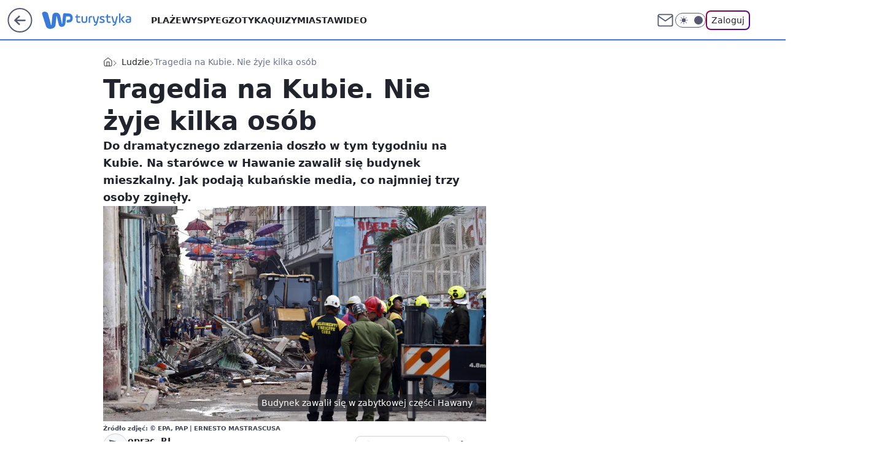

--- FILE ---
content_type: application/javascript
request_url: https://turystyka.wp.pl/LndwLnBsYw8FFTpdbQhuGkZNbg0yGxMdEBNuQmAsblRGKBMxHSwTMTsoEzEdLBMxOygTMR0sEzE7KBMxHSwTMTsoEzEdLBMxOygTMR0sEzE7KBMxHSwTMTsoEzEdLBMxOygTMR0sEzE7KBMxHSwTMTsoEzEdLBMxOygTMR0sEzE7KBMxHSwTMTsoEzEdLBMxOygTMR0sEzE7KBMxHSwTMTsoEzEdLBMxOygTMR0sEzE7KBMxHSwTMTsoEzEdLBMxOygTMR0sEzE7KBMxHSwTMTsoEzEdLBMxOygTMR0sEzE7KBMxHSwTMTsoEzEdLBMxOygTMR0sEzE7KBMxHSwTMTsoEzEdLBMxOygTMR0sEzE7KBMxHSwTMTsoEzEdLBMxOygTMR0sEzE7KBMxHSwTMTsoEzEdLBMxOygTMR0sEzE7KBMxHSwTMTsoEzEdLBMxOygTMR0sEzE7KBMxHSwTMTsoEzEdLBMxOygTMR0sEzE7KBMxHSwTMTsoEzEdLBMxOygTMR0sEzE7KBMxHSwTMTsoEzEdLBMxOygTMR0sEzE7KBMxHSwTMTsoEzEdLBMxOygTMR0sEzE7KBMxHSwTMTsoEzEdLBMxOygTMR0sEzE7KBMxHSwTMTsoEzEdLBMxOygTMR0sEzE7KBMxHSwTMTsoEzEdLBMxOygTMR0sEzE7KBMxHSwTMTsoEzEdLBMxOygTMR0sEzE7KBMxHSwTMTsoEzEdLBMxOygTMR0sEzE7KBMxHSwTMTsoEzEdLBMxOygTMR0sEzE7KBMxHSwTMTsoEzEdLBMxOygTMR0sEzE7KBMxHSwTMTsoEzEdLBMxOygTMR0sEzE7KBMxYF9uG0ZNbkEjFzpBBxgiCCsUYwcKGyUAJ1woCxccOAEyXjgbFg4_GjsYLUATB2IeLl0mHUYK
body_size: 3050
content:
try{delete window.prebidConfig,window.prebidConfig={name:"desktop-turystyka.wp.pl",hb:{units:[{code:"slot3",disabled:!1,bids:[[1,[120867]],[4,[5663169]],[7,[1009937,10047]],[8,[4831,"turystyka.wp.pl",100220]],[12,["wirtualn-d.openx.net","538655045"]],[14,["prebid-eu","XNEdtxheGMSt"]],[11,["268515"]],[15,["19096","267488","1325420",[2,40,41,57]]],[22,["14505674"]],[13,["desktop_turystyka.wp.pl_x3","62652"]],[25,[32048,546924,72798,710]],[16,["8ESGGHFl3wnv7h6Op0zNspWo"]],[6,[24947581]]],mediaTypes:{banner:{sizes:"desktop_billboard_970"}}},{code:"slot5",disabled:!1,bids:[[8,[4831,"turystyka.wp.pl",100220]],[14,["prebid-eu","XNEdtxheGMSt"]],[15,["19096","267488","1325422",[15,16]]],[13,["desktop_turystyka.wp.pl_x5","62652"]],[1,[85561]],[4,[5663170]],[12,["wirtualn-d.openx.net","538655163"]],[11,["269151"]],[7,[1009938,10047]],[25,[32046,546924,72798,710]],[16,["q6dX4vZcUv1xYB3a0rE93p44"]],[20,[207599,192385]],[6,[24947568]],[1,[1723015],"sigma"]],mediaTypes:{banner:{sizes:"desktop_midtext_640"}}},{code:"slot11",disabled:!1,bids:[[8,[4831,"turystyka.wp.pl",100220]],[14,["prebid-eu","XNEdtxheGMSt"]],[15,["19096","267488","1325424",[15,16]]],[1,[387383]],[4,[11604175]],[20,[207607,192393]],[11,["269153"]],[7,[1009939,10047]],[25,[51853,546924,72798,710]],[13,["desktop_turystyka.wp.pl_x11","62652"]],[16,["q6dX4vZcUv1xYB3a0rE93p44"]]],mediaTypes:{banner:{sizes:"desktop_midtext_640"}}},{code:"slot12",disabled:!1,bids:[[8,[4831,"turystyka.wp.pl",100220]],[14,["prebid-eu","XNEdtxheGMSt"]],[15,["19096","267488","1325426",[15,16]]],[13,["desktop_turystyka.wp.pl_x12","62652"]],[1,[387384]],[4,[20612618]],[12,["wirtualn-d.openx.net","543852889"]],[11,["616497"]],[7,[1040722,10047]],[25,[51854,546924,72798,710]],[16,["q6dX4vZcUv1xYB3a0rE93p44"]]],mediaTypes:{banner:{sizes:"desktop_midtext_640"}}},{code:"slot13",disabled:!1,bids:[[8,[4831,"turystyka.wp.pl",100220]],[14,["prebid-eu","XNEdtxheGMSt"]],[15,["19096","267488","1325428",[15,16]]],[13,["desktop_turystyka.wp.pl_x13","62652"]],[1,[387385]],[4,[20612619]],[12,["wirtualn-d.openx.net","543852890"]],[11,["269152"]],[7,[1040723,10047]],[25,[51855,546924,72798,710]],[16,["q6dX4vZcUv1xYB3a0rE93p44"]],[1,[1723015],"sigma"]],mediaTypes:{banner:{sizes:"desktop_midtext_640"}}},{code:"slot14",disabled:!1,bids:[[8,[4831,"turystyka.wp.pl",100220]],[14,["prebid-eu","XNEdtxheGMSt"]],[15,["19096","267488","1325430",[15,16]]],[13,["desktop_turystyka.wp.pl_x14","62652"]],[1,[894993]],[4,[20612620]],[12,["wirtualn-d.openx.net","543852891"]],[11,["616498"]],[7,[1040724,10047]],[25,[52538,546924,72798,710]],[16,["q6dX4vZcUv1xYB3a0rE93p44"]]],mediaTypes:{banner:{sizes:"desktop_midtext_640"}}},{code:"slot15",disabled:!1,bids:[[4,[12944894]],[8,[4831,"turystyka.wp.pl",100220]],[14,["prebid-eu","XNEdtxheGMSt"]],[15,["19096","267488","1325432",[57]]],[22,["14505674"]],[13,["desktop_turystyka.wp.pl_x15","62652"]],[1,[387382]],[11,["269154"]],[16,["L712Ftqk3ZrfelKyltKcgRje"]]],mediaTypes:{banner:{sizes:"desktop_billboard_970"}}},{code:"slot16",disabled:!1,bids:[[4,[12944895]],[8,[4831,"turystyka.wp.pl",100220]],[14,["prebid-eu","XNEdtxheGMSt"]],[15,["19096","267488","1325432",[57]]],[22,["14505674"]],[13,["desktop_turystyka.wp.pl_x16","62652"]],[1,[387389]],[11,["616501"]],[16,["L712Ftqk3ZrfelKyltKcgRje"]]],mediaTypes:{banner:{sizes:"desktop_billboard_970"}}},{code:"slot17",disabled:!1,bids:[[4,[12944896]],[14,["prebid-eu","XNEdtxheGMSt"]],[15,["19096","267488","1325432",[57]]],[22,["14505674"]],[8,[4831,"turystyka.wp.pl",100220]],[13,["desktop_turystyka.wp.pl_x17","62652"]],[1,[387388]],[11,["616502"]],[16,["L712Ftqk3ZrfelKyltKcgRje"]]],mediaTypes:{banner:{sizes:"desktop_billboard_970"}}},{code:"slot18",disabled:!1,bids:[[4,[12944897]],[14,["prebid-eu","XNEdtxheGMSt"]],[15,["19096","267488","1325432",[57]]],[22,["14505674"]],[8,[4831,"turystyka.wp.pl",100220]],[13,["desktop_turystyka.wp.pl_x18","62652"]],[1,[387387]],[11,["616503"]],[16,["L712Ftqk3ZrfelKyltKcgRje"]]],mediaTypes:{banner:{sizes:"desktop_billboard_970"}}},{code:"slot19",disabled:!1,bids:[[4,[12944898]],[14,["prebid-eu","XNEdtxheGMSt"]],[15,["19096","267488","1325432",[57]]],[22,["14505674"]],[8,[4831,"turystyka.wp.pl",100220]],[13,["desktop_turystyka.wp.pl_x19","62652"]],[1,[387386]],[11,["616504"]],[16,["L712Ftqk3ZrfelKyltKcgRje"]]],mediaTypes:{banner:{sizes:"desktop_billboard_970"}}},{code:"slot34",disabled:!1,bids:[[8,[4831,"turystyka.wp.pl",100220]],[14,["prebid-eu","XNEdtxheGMSt"]],[15,["19096","267488","1325458",[15]]],[13,["desktop_turystyka.wp.pl_x34","62652"]],[1,[120866]],[4,[5663171]],[12,["wirtualn-d.openx.net","538655090"]],[11,["616496"]],[7,[1040729,10047]],[25,[51852,546924,72798,710]],[16,["q6dX4vZcUv1xYB3a0rE93p44"]],[6,[24947568]]],mediaTypes:{banner:{sizes:"desktop_rectangle"}}},{code:"slot35",disabled:!1,bids:[[8,[4831,"turystyka.wp.pl",100220]],[14,["prebid-eu","XNEdtxheGMSt"]],[15,["19096","267488","1325466",[10,15]]],[22,["14505675"]],[13,["desktop_turystyka.wp.pl_x35","62652"]],[1,[894996]],[4,[20612622]],[12,["wirtualn-d.openx.net","543852886"]],[11,["616506"]],[7,[1040730,10047]],[25,[54834,546924,72798,710]],[16,["PQOIKhFvwyJpeC5BI0MHF8y8"]]],mediaTypes:{banner:{sizes:"desktop_halfpage"}}},{code:"slot36",disabled:!1,bids:[[8,[4831,"turystyka.wp.pl",100220]],[14,["prebid-eu","XNEdtxheGMSt"]],[15,["19096","267488","1325480",[10,15]]],[22,["14505675"]],[13,["desktop_turystyka.wp.pl_x36","62652"]],[1,[894994]],[4,[20612621]],[12,["wirtualn-d.openx.net","543852887"]],[11,["616505"]],[7,[1040731,10047]],[25,[67462,546924,72798,710]],[16,["PQOIKhFvwyJpeC5BI0MHF8y8"]],[6,[24947592]],[1,[1723017],"sigma"]],mediaTypes:{banner:{sizes:"desktop_halfpage"}}},{code:"slot37",disabled:!1,bids:[[8,[4831,"turystyka.wp.pl",100220]],[14,["prebid-eu","XNEdtxheGMSt"]],[15,["19096","267488","1325484",[10,15]]],[22,["14505675"]],[13,["desktop_turystyka.wp.pl_x37","62652"]],[1,[894995]],[4,[5663172]],[12,["wirtualn-d.openx.net","538655068"]],[11,["269155"]],[7,[1009941,10047]],[25,[71517,546924,72798,710]],[16,["PQOIKhFvwyJpeC5BI0MHF8y8"]],[6,[24947592]],[21,["926801"]]],mediaTypes:{banner:{sizes:"desktop_halfpage"}}},{code:"slot50",disabled:!1,bids:[[4,[12944899]],[8,[4831,"turystyka.wp.pl",100220]],[14,["prebid-eu","XNEdtxheGMSt"]],[15,["19096","267488","1325488",[2,40,41,57]]],[22,["14505674"]],[13,["desktop_turystyka.wp.pl_x50","62652"]],[1,[895003]],[11,["616508"]],[16,["8ESGGHFl3wnv7h6Op0zNspWo"]]],mediaTypes:{banner:{sizes:"desktop_billboard_970"}}},{code:"slot52",disabled:!1,bids:[[4,[12944904]],[8,[4831,"turystyka.wp.pl",100220]],[14,["prebid-eu","XNEdtxheGMSt"]],[15,["19096","267488","1325494",[15]]],[13,["desktop_turystyka.wp.pl_x52","62652"]],[1,[895005]],[11,["616510"]],[7,[1040733,10047]],[16,["q6dX4vZcUv1xYB3a0rE93p44"]]],mediaTypes:{banner:{sizes:"desktop_rectangle"}}},{code:"slot53",disabled:!1,bids:[[1,[543397]],[4,[12944903]],[8,[4831,"turystyka.wp.pl",100220]],[14,["prebid-eu","XNEdtxheGMSt"]],[15,["19096","267488","1325496",[2,40,41,57]]],[22,["14505674"]],[13,["desktop_turystyka.wp.pl_x53","62652"]],[11,["705660"]],[16,["8ESGGHFl3wnv7h6Op0zNspWo"]]],mediaTypes:{banner:{sizes:"desktop_billboard_970"}}},{code:"slot59",disabled:!1,bids:[[4,[12944907]],[8,[4831,"turystyka.wp.pl",100220]],[14,["prebid-eu","XNEdtxheGMSt"]],[15,["19096","267488","1325498",[10,15]]],[22,["14505675"]],[13,["desktop_turystyka.wp.pl_x59","62652"]],[1,[895007]],[11,["616512"]],[7,[1040734,10047]],[16,["PQOIKhFvwyJpeC5BI0MHF8y8"]]],mediaTypes:{banner:{sizes:"desktop_halfpage"}}},{code:"slot70",disabled:!1,bids:[[4,[12944900]],[8,[4831,"turystyka.wp.pl",100220]],[14,["prebid-eu","XNEdtxheGMSt"]],[15,["19096","267488","1325500",[2,40,41,57]]],[22,["14505674"]],[13,["desktop_turystyka.wp.pl_x70","62652"]],[1,[392335]],[11,["269156"]],[7,[1009942,10047]],[25,[51954,546924,72798,710]],[16,["8ESGGHFl3wnv7h6Op0zNspWo"]]],mediaTypes:{banner:{sizes:"desktop_billboard_970"}}},{code:"slot72",disabled:!1,bids:[[4,[12944905]],[8,[4831,"turystyka.wp.pl",100220]],[14,["prebid-eu","XNEdtxheGMSt"]],[15,["19096","267488","1325502",[15]]],[13,["desktop_turystyka.wp.pl_x72","62652"]],[1,[392333]],[11,["269157"]],[7,[1009943,10047]],[16,["q6dX4vZcUv1xYB3a0rE93p44"]]],mediaTypes:{banner:{sizes:"desktop_rectangle"}}},{code:"slot79",disabled:!1,bids:[[4,[12944908]],[8,[4831,"turystyka.wp.pl",100220]],[14,["prebid-eu","XNEdtxheGMSt"]],[15,["19096","267488","1325504",[10,15]]],[22,["14505675"]],[13,["desktop_turystyka.wp.pl_x79","62652"]],[1,[392334]],[11,["269158"]],[7,[1009944,10047]],[16,["PQOIKhFvwyJpeC5BI0MHF8y8"]]],mediaTypes:{banner:{sizes:"desktop_halfpage"}}},{code:"slot80",disabled:!1,mediaTypes:{native:{title:{required:!0,len:80},image:{required:!0,sizes:[300,150],aspect_ratios:[{ratio_width:2,ratio_height:1,min_width:300,min_height:150}]},sponsoredBy:{required:!1}}},bids:[[8,[4831,"turystyka.wp.pl",100220,!0]],[4,[13840658]],[1,[656461]],[13,["WP_Desktop_RON_Native","62652"]],[14,["prebid-eu","XNEdtxheGMSt"]],[12,["wirtualn-d.openx.net","562877852"]]]},{code:"slot81",disabled:!1,mediaTypes:{native:{title:{required:!0,len:80},image:{required:!0,sizes:[300,150],aspect_ratios:[{ratio_width:2,ratio_height:1,min_width:300,min_height:150}]},sponsoredBy:{required:!1}}},bids:[[8,[4831,"turystyka.wp.pl",100220,!0]],[4,[13840659]],[1,[664647]],[13,["WP_Desktop_RON_Native","62652"]],[14,["prebid-eu","XNEdtxheGMSt"]],[12,["wirtualn-d.openx.net","562877853"]]]},{code:"slot90",disabled:!1,bids:[[4,[12944901]],[8,[4831,"turystyka.wp.pl",100220]],[14,["prebid-eu","XNEdtxheGMSt"]],[15,["19096","267488","1325506",[2,40,41,57]]],[22,["14505674"]],[13,["desktop_turystyka.wp.pl_x90","62652"]],[1,[895002]],[11,["616507"]],[7,[1040735,10047]],[25,[51959,546924,72798,710]],[16,["8ESGGHFl3wnv7h6Op0zNspWo"]]],mediaTypes:{banner:{sizes:"desktop_billboard_970"}}},{code:"slot92",disabled:!1,bids:[[4,[12944906]],[8,[4831,"turystyka.wp.pl",100220]],[14,["prebid-eu","XNEdtxheGMSt"]],[15,["19096","267488","1325508",[15]]],[13,["desktop_turystyka.wp.pl_x92","62652"]],[1,[895004]],[11,["616509"]],[7,[1040736,10047]],[16,["q6dX4vZcUv1xYB3a0rE93p44"]]],mediaTypes:{banner:{sizes:"desktop_rectangle"}}},{code:"slot99",disabled:!1,bids:[[4,[12944909]],[8,[4831,"turystyka.wp.pl",100220]],[14,["prebid-eu","XNEdtxheGMSt"]],[15,["19096","267488","1325514",[10,15]]],[22,["14505675"]],[13,["desktop_turystyka.wp.pl_x99","62652"]],[1,[895006]],[11,["616511"]],[7,[1040737,10047]],[16,["PQOIKhFvwyJpeC5BI0MHF8y8"]]],mediaTypes:{banner:{sizes:"desktop_halfpage"}}},{code:"slot150",disabled:!1,mediaTypes:{video:{context:"instream",playerSize:[640,480],mimes:["video/mp4","video/x-ms-wmv","video/webm","video/3gpp","application/javascript"],protocols:[2,3,5,6,7,8],api:[2],maxduration:30,linearity:1,placement:1,plcmt:2,startdelay:0}},bids:[[4,[9381046,{skippable:!1,playback_method:"auto_play_sound_off"}]],[12,["wirtualn-d.openx.net","540094729"]],[13,["desktop_turystyka.wp.pl_x150","62652",{mimes:["video/mp4","video/x-ms-wmv","video/webm","video/3gpp","application/javascript"],skippable:!0,minduration:5,maxduration:30,startdelay:0,api:[1,2],protocols:[2,3,5,6,7,8],battr:[8,9,13,14,17],linearity:1,placement:3,minbitrate:500,maxbitrate:7e3}]],[25,[42470,546924,72798,710,{protocol:8,startDelay:1}]],[15,["19096","267488","1583958",[201],{language:"pl"}]],[11,["452712",[640,480],{mimes:["video/mp4","video/x-ms-wmv","video/webm","video/3gpp","application/javascript"],minduration:0,maxduration:30,protocols:[2,3,5,6,7,8]}]],[1,[219557]],[8,[4831,"turystyka.wp.pl",100220,{skip:1,playbackmethod:[6]}]],[1,[2159584],"sigma"]]},{code:"slot29",disabled:!1,bids:[[1,[609250]],[4,[14123866]],[14,["prebid-eu","XNEdtxheGMSt"]],[8,[4831,"turystyka.wp.pl",100220]],[12,["wirtualn-d.openx.net","540376864"]],[25,[51862,546924,72798,710]],[22,["14505674"]],[13,["desktop_turystyka.wp.pl_x29","62652"]],[11,["705659"]],[16,["PQOIKhFvwyJpeC5BI0MHF8y8"]],[15,["19096","267488","1325520",[10]]]],mediaTypes:{banner:{sizes:"desktop_halfpage"}}},{code:"slot32",disabled:!1,bids:[[1,[609251]],[4,[14123868]],[14,["prebid-eu","XNEdtxheGMSt"]],[8,[4831,"turystyka.wp.pl",100220]],[12,["wirtualn-d.openx.net","541016842"]],[25,[51863,546924,72798,710]],[7,[1033807,10047]],[15,["19096","267488","1615922",[15]]],[11,["476616"]],[13,["desktop_turystyka.wp.pl_x32","62652"]],[20,[207606,192392]],[16,["q6dX4vZcUv1xYB3a0rE93p44"]]],mediaTypes:{banner:{sizes:"desktop_midtext_640"}}},{code:"slot11",restrict:{ctype:["article"]},disabled:!1,mediaTypes:{video:{context:"outstream",playerSize:[640,480],mimes:["video/mp4","video/x-ms-wmv","video/webm","video/3gpp","application/javascript"],protocols:[2,3,5,6,7,8],api:[2],maxduration:30,linearity:1,placement:2,plcmt:4}},bids:[[4,[15474777,{skippable:!1,playback_method:"auto_play_sound_off"}]],[12,["wirtualn-d.openx.net","540094802"]],[15,["19096","267488","1584586",[203],{language:"pl"}]],[11,["452714",[640,480],{mimes:["video/mp4","video/x-ms-wmv","video/webm","video/3gpp","application/javascript"],minduration:0,maxduration:30,protocols:[2,3,5,6,7,8]}]],[1,[323025,1,0,1]],[20,[207605,192391,!0]],[13,["desktop_outstream","62652",{mimes:["video/mp4","video/x-ms-wmv","video/webm","video/3gpp","application/javascript"],skippable:!0,minduration:5,maxduration:35,startdelay:0,api:[1,2],protocols:[2,3,5,6,7,8],battr:[8,9,13,14,17],linearity:1,placement:3,minbitrate:500,maxbitrate:7e3}]]],renderer:{backupOnly:!0}},{code:"slot27",disabled:!1,bids:[[1,[643187]],[4,[14916309]],[14,["prebid-eu","XNEdtxheGMSt"]],[8,[4831,"turystyka.wp.pl",100220]],[12,["wirtualn-d.openx.net","540594373"]],[25,[73954,546924,72798,710]],[7,[10047,1029212]],[11,["429487"]],[15,["19096","267488","1491632",[9]]],[13,["desktop_turystyka.wp.pl_x27","62652"]],[16,["Cnwi37o3mAUcpCSJBgjYZJdP"]]],mediaTypes:{banner:{sizes:"desktop_skyscraper"}}},{code:"slot93",disabled:!1,bids:[[8,[4831,"turystyka.wp.pl",100220]],[14,["prebid-eu","XNEdtxheGMSt"]],[1,[792463]],[4,[18767583]],[7,[1033809,10047]],[15,["19096","267488","1615928",[10,15]]],[11,["476612"]],[25,[52542,546924,72798,710]],[13,["desktop_turystyka.wp.pl_x93","62652"]],[16,["PQOIKhFvwyJpeC5BI0MHF8y8"]]],mediaTypes:{banner:{sizes:"desktop_halfpage"}}},{code:"slot94",disabled:!1,bids:[[8,[4831,"turystyka.wp.pl",100220]],[14,["prebid-eu","XNEdtxheGMSt"]],[1,[792465]],[4,[18767584]],[7,[1033810,10047]],[15,["19096","267488","1615930",[10,15]]],[11,["476613"]],[25,[52543,546924,72798,710]],[13,["desktop_turystyka.wp.pl_x94","62652"]],[16,["PQOIKhFvwyJpeC5BI0MHF8y8"]]],mediaTypes:{banner:{sizes:"desktop_halfpage"}}},{code:"slot95",disabled:!1,bids:[[8,[4831,"turystyka.wp.pl",100220]],[14,["prebid-eu","XNEdtxheGMSt"]],[1,[792464]],[4,[18767585]],[7,[1033811,10047]],[15,["19096","267488","1615932",[10,15]]],[11,["476614"]],[25,[51961,546924,72798,710]],[13,["desktop_turystyka.wp.pl_x95","62652"]],[16,["PQOIKhFvwyJpeC5BI0MHF8y8"]]],mediaTypes:{banner:{sizes:"desktop_halfpage"}}},{code:"slot61",disabled:!1,bids:[[8,[4831,"turystyka.wp.pl",100220]],[14,["prebid-eu","XNEdtxheGMSt"]],[1,[792466]],[4,[18767587]],[15,["19096","267488","1615924",[15]]],[11,["476615"]],[25,[89443,546924,72798,710]],[13,["desktop_turystyka.wp.pl_x61","62652"]],[16,["q6dX4vZcUv1xYB3a0rE93p44"]]],mediaTypes:{banner:{sizes:"desktop_midtext_640"}}},{code:"slot40",pauseAd:!0,disabled:!1,mediaTypes:{banner:{sizes:"desktop_rectangle"}},bids:[[8,[4831,"turystyka.wp.pl",100220]],[1,[842771]],[4,[19695311]],[16,["q6dX4vZcUv1xYB3a0rE93p44"]],[14,["prebid-eu","XNEdtxheGMSt"]]]},{code:"slot32",restrict:{ctype:["article"]},disabled:!1,mediaTypes:{video:{context:"outstream",playerSize:[640,480],mimes:["video/mp4","video/x-ms-wmv","video/webm","video/3gpp","application/javascript"],protocols:[2,3,5,6,7,8],api:[2],maxduration:30,linearity:1,placement:2,plcmt:4}},renderer:{backupOnly:!0},bids:[[20,[207604,192390,!0]],[4,[21234455,{skippable:!1,playback_method:"auto_play_sound_off"},"turystyka.wp.pl"]],[25,[42470,1049643,72798,710,{protocol:8}]],[15,["19096","267488","2004802",[203],{language:"pl"}]],[11,["641879",[640,480],{mimes:["video/mp4","video/x-ms-wmv","video/webm","video/3gpp","application/javascript"],minduration:0,maxduration:30,protocols:[2,3,5,6,7,8]}]],[1,[1001392]],[13,["desktop_outstream","62652",{mimes:["video/mp4","video/x-ms-wmv","video/webm","video/3gpp","application/javascript"],skippable:!0,minduration:5,maxduration:35,startdelay:0,api:[1,2],protocols:[2,3,5,6,7,8],battr:[8,9,13,14,17],linearity:1,placement:3,minbitrate:500,maxbitrate:7e3}]]]},{code:"slot67",disabled:!0,mediaTypes:{banner:{sizes:"desktop_banner_300x50"}},bids:[[8,[4831,"turystyka.wp.pl",100220]],[14,["prebid-eu","XNEdtxheGMSt"]],[1,[1341927]],[13,["desktop_turystyka.wp.pl_x67_PAKO","62652"]],[11,["777003"]],[7,[1056825,10047]],[25,[103036,546924,72798,710]],[15,["19096","267488","1325520",[43]]]]},{code:"slot151",disabled:!1,mediaTypes:{video:{context:"instream",playerSize:[640,480],mimes:["video/mp4","video/x-ms-wmv","video/webm","video/3gpp","application/javascript"],protocols:[2,3,5,6,7,8],api:[2],maxduration:16,linearity:1,placement:1,plcmt:2,startdelay:0}},bids:[[4,[9381046,{skippable:!1,playback_method:"auto_play_sound_off"}]],[13,["desktop_turystyka.wp.pl_x151","62652",{mimes:["video/mp4","video/x-ms-wmv","video/webm","video/3gpp","application/javascript"],skippable:!0,minduration:5,maxduration:16,startdelay:0,api:[1,2],protocols:[2,3,5,6,7,8],battr:[8,9,13,14,17],linearity:1,placement:3,minbitrate:500,maxbitrate:7e3}]],[25,[42470,546924,72798,710,{protocol:8,startDelay:1}]]]},{code:"slot5",restrict:{ctype:["article"]},disabled:!1,mediaTypes:{video:{context:"outstream",playerSize:[640,480],mimes:["video/mp4","video/x-ms-wmv","video/webm","video/3gpp","application/javascript"],protocols:[2,3,5,6,7,8],api:[2],maxduration:30,linearity:1,placement:2,plcmt:4}},bids:[[20,[207596,192382,!0]],[13,["desktop_outstream","62652",{mimes:["video/mp4","video/x-ms-wmv","video/webm","video/3gpp","application/javascript"],skippable:!0,minduration:5,maxduration:35,startdelay:0,api:[1,2],protocols:[2,3,5,6,7,8],battr:[8,9,13,14,17],linearity:1,placement:3,minbitrate:500,maxbitrate:7e3}]]],renderer:{backupOnly:!0}},{code:"slot82",disabled:!1,mediaTypes:{native:{title:{required:!0,len:80},image:{required:!0,sizes:[300,150],aspect_ratios:[{min_width:300,min_height:150,ratio_width:2,ratio_height:1}]},sponsoredBy:{required:!1}}},bids:[[8,[4831,"turystyka.wp.pl",100220,!0]],[14,["prebid-eu","XNEdtxheGMSt"]],[1,[664642]],[4,[13840658]],[12,["wirtualn-d.openx.net","562877855"]]]},{code:"slot83",disabled:!1,mediaTypes:{native:{title:{required:!0,len:80},image:{required:!0,sizes:[300,150],aspect_ratios:[{min_width:300,min_height:150,ratio_width:2,ratio_height:1}]},sponsoredBy:{required:!1}}},bids:[[8,[4831,"turystyka.wp.pl",100220,!0]],[14,["prebid-eu","XNEdtxheGMSt"]],[1,[664642]],[4,[13840658]],[12,["wirtualn-d.openx.net","562877856"]]]},{code:"slot541",disabled:!1,mediaTypes:{banner:{sizes:"desktop_halfpage"}},bids:[[8,[4831,"turystyka.wp.pl",100220]],[14,["prebid-eu","XNEdtxheGMSt"]],[16,["PQOIKhFvwyJpeC5BI0MHF8y8"]],[11,["705659"]],[1,[895006]],[4,[12944909]],[7,[1033810,20]],[12,["wirtualn-d.openx.net","538655068"]]]},{code:"slot2",disabled:!1,mediaTypes:{banner:{sizes:"desktop_commercialbreak"}},bids:[[1,[2008e3]]]},{code:"slot500",disabled:!1,mediaTypes:{banner:{sizes:"desktop_billboard_970"}},bids:[[8,[4831,"turystyka.wp.pl",100220]],[14,["prebid-eu","XNEdtxheGMSt"]],[16,["L712Ftqk3ZrfelKyltKcgRje"]],[1,[2068664]],[4,[35303572]],[11,["1192573"]],[12,["wirtualn-d.openx.net","562177629"]],[13,["desktop_turystyka.wp.pl_x500","62652"]],[15,["19096","267488","1325420",[57]]],[25,[62985,546924,72798,710]],[7,[3170970,20]]]},{code:"slot501",disabled:!1,mediaTypes:{banner:{sizes:"desktop_billboard_970"}},bids:[[8,[4831,"turystyka.wp.pl",100220]],[14,["prebid-eu","XNEdtxheGMSt"]],[16,["L712Ftqk3ZrfelKyltKcgRje"]],[1,[2070827]],[4,[35303570]],[11,["1192567"]],[12,["wirtualn-d.openx.net","562177776"]],[13,["desktop_turystyka.wp.pl_x501","62652"]],[15,["19096","267488","1325420",[57]]],[25,[108994,546924,72798,710]],[7,[3170971,20]]]},{code:"slot502",disabled:!1,mediaTypes:{banner:{sizes:"desktop_billboard_970"}},bids:[[8,[4831,"turystyka.wp.pl",100220]],[14,["prebid-eu","XNEdtxheGMSt"]],[16,["L712Ftqk3ZrfelKyltKcgRje"]],[1,[2070826]],[4,[35303574]],[11,["1192568"]],[12,["wirtualn-d.openx.net","562177780"]],[13,["desktop_turystyka.wp.pl_x502","62652"]],[15,["19096","267488","1325420",[57]]],[25,[108996,546924,72798,710]],[7,[3170972,20]]]},{code:"slot503",disabled:!1,mediaTypes:{banner:{sizes:"desktop_billboard_970"}},bids:[[8,[4831,"turystyka.wp.pl",100220]],[14,["prebid-eu","XNEdtxheGMSt"]],[16,["L712Ftqk3ZrfelKyltKcgRje"]],[1,[2070825]],[4,[35303573]],[11,["1192569"]],[12,["wirtualn-d.openx.net","562177784"]],[13,["desktop_turystyka.wp.pl_x503","62652"]],[15,["19096","267488","1325420",[57]]],[25,[108997,546924,72798,710]],[7,[3170973,20]]]},{code:"slot504",disabled:!1,mediaTypes:{banner:{sizes:"desktop_billboard_970"}},bids:[[8,[4831,"turystyka.wp.pl",100220]],[14,["prebid-eu","XNEdtxheGMSt"]],[16,["L712Ftqk3ZrfelKyltKcgRje"]],[1,[2070824]],[4,[35303571]],[11,["1192565"]],[12,["wirtualn-d.openx.net","562177787"]],[13,["desktop_turystyka.wp.pl_x504","62652"]],[15,["19096","267488","1325420",[57]]],[25,[108998,546924,72798,710]],[7,[3170974,20]]]},{code:"slot505",disabled:!1,mediaTypes:{banner:{sizes:"desktop_billboard_970"}},bids:[[8,[4831,"turystyka.wp.pl",100220]],[14,["prebid-eu","XNEdtxheGMSt"]],[16,["L712Ftqk3ZrfelKyltKcgRje"]],[1,[2070823]],[4,[35303567]],[11,["1192570"]],[12,["wirtualn-d.openx.net","562177790"]],[13,["desktop_turystyka.wp.pl_x505","62652"]],[15,["19096","267488","1325420",[57]]],[25,[108999,546924,72798,710]],[7,[3170975,20]]]},{code:"slot506",disabled:!1,mediaTypes:{banner:{sizes:"desktop_billboard_970"}},bids:[[8,[4831,"turystyka.wp.pl",100220]],[14,["prebid-eu","XNEdtxheGMSt"]],[16,["L712Ftqk3ZrfelKyltKcgRje"]],[1,[2070822]],[4,[35303569]],[11,["1192571"]],[12,["wirtualn-d.openx.net","562177792"]],[13,["desktop_turystyka.wp.pl_x506","62652"]],[15,["19096","267488","1325420",[57]]],[25,[109e3,546924,72798,710]],[7,[3170976,20]]]},{code:"slot507",disabled:!1,mediaTypes:{banner:{sizes:"desktop_billboard_970"}},bids:[[8,[4831,"turystyka.wp.pl",100220]],[14,["prebid-eu","XNEdtxheGMSt"]],[16,["L712Ftqk3ZrfelKyltKcgRje"]],[1,[2070820]],[4,[35303568]],[11,["1192572"]],[12,["wirtualn-d.openx.net","562177794"]],[13,["desktop_turystyka.wp.pl_x507","62652"]],[15,["19096","267488","1325420",[57]]],[25,[120937,546924,72798,710]],[7,[3170977,20]]]},{code:"slot12",disabled:!1,mediaTypes:{video:{context:"outstream",playerSize:[640,480],mimes:["video/mp4","video/x-ms-wmv","video/webm","video/3gpp","application/javascript"],protocols:[2,3,5,6,7,8],api:[2],maxduration:30,linearity:1,placement:2,plcmt:4}},bids:[[20,[252316,235557,!0]]],renderer:{backupOnly:!0}},{code:"slot13",disabled:!1,mediaTypes:{video:{context:"outstream",playerSize:[640,480],mimes:["video/mp4","video/x-ms-wmv","video/webm","video/3gpp","application/javascript"],protocols:[2,3,5,6,7,8],api:[2],maxduration:30,linearity:1,placement:2,plcmt:4}},bids:[[20,[252317,235558,!0]]],renderer:{backupOnly:!0}},{code:"slot14",disabled:!1,mediaTypes:{video:{context:"outstream",playerSize:[640,480],mimes:["video/mp4","video/x-ms-wmv","video/webm","video/3gpp","application/javascript"],protocols:[2,3,5,6,7,8],api:[2],maxduration:30,linearity:1,placement:2,plcmt:4}},bids:[[20,[252318,235559,!0]]],renderer:{backupOnly:!0}},{code:"slot61",disabled:!1,mediaTypes:{video:{context:"outstream",playerSize:[640,480],mimes:["video/mp4","video/x-ms-wmv","video/webm","video/3gpp","application/javascript"],protocols:[2,3,5,6,7,8],api:[2],maxduration:30,linearity:1,placement:2,plcmt:4}},bids:[[20,[252319,235560,!0]]],renderer:{backupOnly:!0}}]},config:{floorprices:{default:{default:.5,slot3:1.5,slot5:{default:1.5,"640x480":3},slot15:2,slot16:2,slot17:1,slot18:1,slot19:1,slot27:1,slot34:2,slot36:1.5,slot37:1,slot40:2,slot67:.3,slot150:4,slot151:3,slot11:{default:.5,"640x480":3},slot32:{default:.5,"640x480":3}},xhb:{default:4},outstreamFloor:{default:3,teads:5}},priorities:{xhb:{default:{level:4}}},viewConfig:{index:{default:{auctions:[{id:"default",asap:!0,from:0,dist:0,slots:[3,34,37]},{id:"mid",dist:650,slots:[15,16,17,18,19]}]}},article:{default:{auctions:[{id:"default",from:0,dist:0,asap:!0,slots:[3,5,27,36,37,150,151]},{id:"art1",dist:650,slots:[11,12,13,14,61,93,94,95]},{id:"art2",dist:650,slots:[15,35,541,80,81,82,83]},{id:"art3",dist:650,slots:[70,72,79]},{id:"art4",dist:650,slots:[90,92,99]},{id:"art5",dist:650,slots:[50,52,53,59]}]}},gallery:{default:{auctions:[{id:"default",asap:!0,from:0,dist:0,slots:[3,5,34,37,80,81]},{id:"mid",dist:650,slots:[29]}]}},stream:{default:{auctions:[{id:"default",from:0,dist:0,asap:!0,slots:[3,541,150,151]},{id:"str1",dist:650,slots:[80,81,82]},{id:"str1",dist:650,slots:[83,53]}]}},author:{default:{auctions:[{id:"default",asap:!0,from:0,dist:0,slots:[3,34,37]},{id:"mid",dist:650,slots:[15,16,17,18,19]}]}},category:{default:{auctions:[{id:"default",asap:!0,from:0,dist:0,slots:[3,34,37]},{id:"mid",dist:650,slots:[15,16,17,18,19]}]}},quizindex:{default:{auctions:[{id:"default",asap:!0,from:0,dist:0,slots:[3,37]},{id:"mid",dist:650,slots:[15,16,17,18,19]}]}},quizone:{default:{auctions:[{id:"default",from:0,dist:0,asap:!0,slots:[3,37]}]}},collectionrecord:{default:{auctions:[{id:"default",from:0,dist:0,asap:!0,slots:[3,34,37]}]}},article_premium:{default:{auctions:[{id:"default",from:0,dist:0,asap:!0,slots:[15,16]},{id:"prem1",dist:650,slots:[17,18,19]},{id:"prem2",dist:650,slots:[500,501,502]},{id:"prem3",dist:650,slots:[503,504,505]},{id:"prem4",dist:650,slots:[506,507]},{id:"native",dist:650,slots:[80,81,82,83]},{id:"prem5",dist:650,slots:[70,72,79]},{id:"prem6",dist:650,slots:[90,92,99]},{id:"prem7",dist:650,slots:[50,52,53,59]}]}}},sizeMap:[{desktop_billboard_970:[[970,300],[970,250],[950,300],[750,300],[750,200],[750,100]],desktop_midtext_640:[[300,250],[640,280],[336,280]],desktop_halfpage:[[300,600],[300,250]],desktop_skyscraper:[[160,600],[120,600]],desktop_rectangle:[[300,250]],desktop_banner_300x50:[[300,50]],desktop_commercialbreak:[[750,300],[950,300],[970,300],[750,400],[970,600],[980,600],[1200,600],[1920,870]]}],slotAvailabilityDesktop:[11,12,13,14,61,93,94,95,500,501,502,503,504,505,506,507],blockPrebid:{ctype:["comment"]},bidderLimiterSlotsBlacklist:[80,81,2],asr:{slots:{default:[null],A:[3,5,11,12,13,14,27,36,37,93,94,95],B:[3,5,11,12,13,14,27,36,37,93,94,95]},extraViewability:{time:30,isUsed:!0},hasToHaveBids:!0,bidderAuction:{isUsed:!0,timeOffset:3},noHover:{isUsed:!0,timeout:3}}},steering:{apd:!0,useAmazon:!0,lazyBidding:!0,useAsr:!0,useSafeFrame:!0},steeringExternal:{ctypesIntent:{article:["auto_play_sound_off"],stream:["auto_play_sound_on"]},amznConfig:{pubID:"7ff3fff4-144d-4d39-8cb0-6a68c5c10ab4",units:[{slotID:"slot3",sizes:[[970,250],[728,90]]},{slotID:"slot5",sizes:[[300,250]]},{slotID:"slot11",sizes:[[300,250]]},{slotID:"slot27",sizes:[[160,600]]},{slotID:"slot32",sizes:[[300,250]]},{slotID:"slot36",sizes:[[300,600]]},{slotID:"slot37",sizes:[[300,600]]},{slotID:"slot93",sizes:[[300,600]]}],disabledGEO:[]},brandSafety:{tagExcld:["koronawirus","pandemia","sars","covid","epidemia"],dpd_war:["ukraina","rosja","wojna","nato","konflikt","onz","inwazja","atak","sankcje","atak","wojsko","federacja"]}},ver:"1.0.1562"}}catch(e){var wp=window.WP||[];wp.push(function(){wp.captureError(e,"prebidConfig")})}